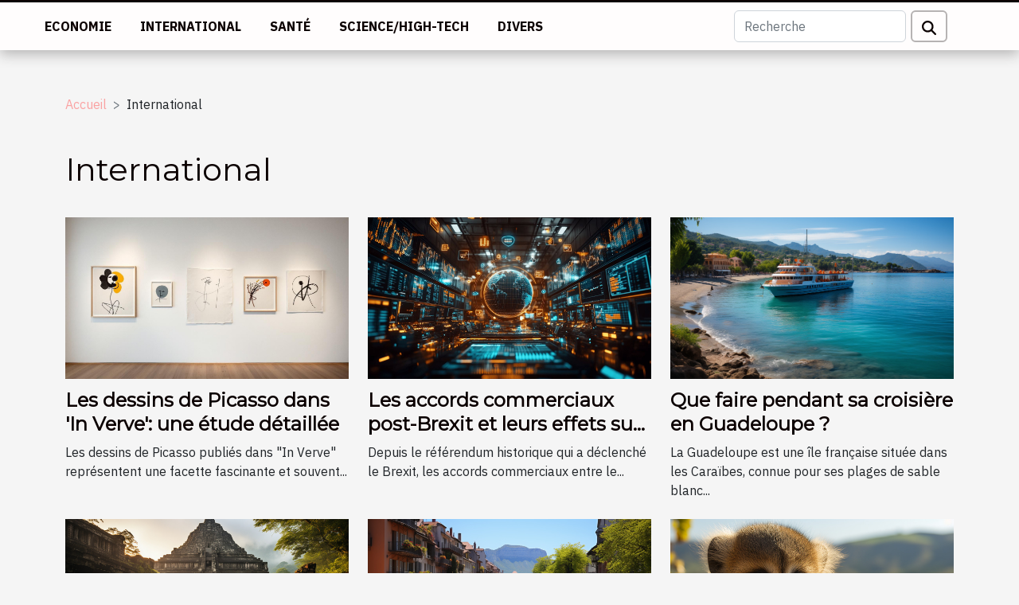

--- FILE ---
content_type: text/html; charset=UTF-8
request_url: https://www.sogecine-sogepaq.com/international/
body_size: 3179
content:
<!DOCTYPE html>
    <html lang="fr">
<head>
    <meta charset="utf-8">
    <meta name="viewport" content="width=device-width, initial-scale=1">
    <title>International  | www.sogecine-sogepaq.com</title>
<meta name="description" content="">

<meta name="robots" content="index,follow" />
<link rel="icon" type="image/png" href="/favicon.png" />
    <link rel="stylesheet" href="/css/style2.css">
</head>
<body>
    <header>
    <div class="container-fluid fixed-top d-flex justify-content-center">
        <nav class="navbar navbar-expand-xl pt-3">
            <div class="container-fluid">
                <button class="navbar-toggler" type="button" data-bs-toggle="collapse" data-bs-target="#navbarSupportedContent" aria-controls="navbarSupportedContent" aria-expanded="false" aria-label="Toggle navigation">
                    <svg xmlns="http://www.w3.org/2000/svg" fill="currentColor" class="bi bi-list" viewBox="0 0 16 16">
                        <path fill-rule="evenodd" d="M2.5 12a.5.5 0 0 1 .5-.5h10a.5.5 0 0 1 0 1H3a.5.5 0 0 1-.5-.5m0-4a.5.5 0 0 1 .5-.5h10a.5.5 0 0 1 0 1H3a.5.5 0 0 1-.5-.5m0-4a.5.5 0 0 1 .5-.5h10a.5.5 0 0 1 0 1H3a.5.5 0 0 1-.5-.5"></path>
                    </svg>
                </button>
                <div class="collapse navbar-collapse" id="navbarSupportedContent">
                    <ul class="navbar-nav">
                                                    <li class="nav-item">
    <a href="/economie" class="nav-link">Economie</a>
    </li>
                                    <li class="nav-item">
    <a href="/international" class="nav-link">International</a>
    </li>
                                    <li class="nav-item">
    <a href="/sante" class="nav-link">Santé</a>
    </li>
                                    <li class="nav-item">
    <a href="/sciencehigh-tech" class="nav-link">Science/High-tech</a>
    </li>
                                    <li class="nav-item">
    <a href="/divers" class="nav-link">Divers</a>
    </li>
                            </ul>
                    <form class="d-flex" role="search" method="get" action="/search">
    <input type="search" class="form-control"  name="q" placeholder="Recherche" aria-label="Recherche"  pattern=".*\S.*" required>
    <button type="submit" class="btn">
        <svg xmlns="http://www.w3.org/2000/svg" width="18px" height="18px" fill="currentColor" viewBox="0 0 512 512">
                    <path d="M416 208c0 45.9-14.9 88.3-40 122.7L502.6 457.4c12.5 12.5 12.5 32.8 0 45.3s-32.8 12.5-45.3 0L330.7 376c-34.4 25.2-76.8 40-122.7 40C93.1 416 0 322.9 0 208S93.1 0 208 0S416 93.1 416 208zM208 352a144 144 0 1 0 0-288 144 144 0 1 0 0 288z"/>
                </svg>
    </button>
</form>
                </div>
            </div>
        </nav>
    </div>
</header>
<div class="container">
        <nav aria-label="breadcrumb"
               style="--bs-breadcrumb-divider: '&gt;';" >
            <ol class="breadcrumb">
                <li class="breadcrumb-item"><a href="/">Accueil</a></li>
                                <li class="breadcrumb-item">
                    International                </li>
            </ol>
        </nav>
    </div>
<main>
        <div class="container main" ><h1>
                International            </h1></div>        <section class="newest-list">
        <div class="container">
                        
            <div class="row">
                                    <div class="col-12 col-md-4">
                        <figure><a href="/les-dessins-de-picasso-dans-in-verve-une-etude-detaillee" title="International - Les dessins de Picasso dans &#039;In Verve&#039;: une étude détaillée"><img class="img-fluid" src="/images/les-dessins-de-picasso-dans-in-verve-une-etude-detaillee.jpg" alt="International - Les dessins de Picasso dans &#039;In Verve&#039;: une étude détaillée"></a></figure><figcaption>Les dessins de Picasso dans 'In Verve': une étude détaillée</figcaption>                        <div>
                                                    </div>
                        <h4><a href="/les-dessins-de-picasso-dans-in-verve-une-etude-detaillee" title="Les dessins de Picasso dans &#039;In Verve&#039;: une étude détaillée">Les dessins de Picasso dans 'In Verve': une étude détaillée</a></h4>                        <time datetime="2025-12-01 04:36:04">Lundi 01/12/2025 04:36</time>                        <div>
Les dessins de Picasso publiés dans "In Verve" représentent une facette fascinante et souvent...</div>                    </div>
                                    <div class="col-12 col-md-4">
                        <figure><a href="/les-accords-commerciaux-post-brexit-et-leurs-effets-sur-le-commerce-international" title="International - Les accords commerciaux post-Brexit et leurs effets sur le commerce international"><img class="img-fluid" src="/images/les-accords-commerciaux-post-brexit-et-leurs-effets-sur-le-commerce-international.jpeg" alt="International - Les accords commerciaux post-Brexit et leurs effets sur le commerce international"></a></figure><figcaption>Les accords commerciaux post-Brexit et leurs effets sur le commerce international</figcaption>                        <div>
                                                    </div>
                        <h4><a href="/les-accords-commerciaux-post-brexit-et-leurs-effets-sur-le-commerce-international" title="Les accords commerciaux post-Brexit et leurs effets sur le commerce international">Les accords commerciaux post-Brexit et leurs effets sur le commerce international</a></h4>                        <time datetime="2025-05-03 08:17:36">Samedi 03/05/2025 08:17</time>                        <div>
Depuis le référendum historique qui a déclenché le Brexit, les accords commerciaux entre le...</div>                    </div>
                                    <div class="col-12 col-md-4">
                        <figure><a href="/que-faire-pendant-sa-croisiere-en-guadeloupe" title="International - Que faire pendant sa croisière en Guadeloupe ?"><img class="img-fluid" src="/images/que-faire-pendant-sa-croisiere-en-guadeloupe.jpg" alt="International - Que faire pendant sa croisière en Guadeloupe ?"></a></figure><figcaption>Que faire pendant sa croisière en Guadeloupe ?</figcaption>                        <div>
                                                    </div>
                        <h4><a href="/que-faire-pendant-sa-croisiere-en-guadeloupe" title="Que faire pendant sa croisière en Guadeloupe ?">Que faire pendant sa croisière en Guadeloupe ?</a></h4>                        <time datetime="2023-03-20 14:38:02">Lundi 20/03/2023 14:38</time>                        <div>La Guadeloupe est une île française située dans les Caraïbes, connue pour ses plages de sable blanc...</div>                    </div>
                                    <div class="col-12 col-md-4">
                        <figure><a href="/a-la-decouverte-de-trois-endroits-emblematiques-en-indonesie" title="International - À la découverte de trois endroits emblématiques en Indonésie"><img class="img-fluid" src="/images/a-la-decouverte-de-trois-endroits-emblematiques-en-indonesie.jpg" alt="International - À la découverte de trois endroits emblématiques en Indonésie"></a></figure><figcaption>À la découverte de trois endroits emblématiques en Indonésie</figcaption>                        <div>
                                                    </div>
                        <h4><a href="/a-la-decouverte-de-trois-endroits-emblematiques-en-indonesie" title="À la découverte de trois endroits emblématiques en Indonésie">À la découverte de trois endroits emblématiques en Indonésie</a></h4>                        <time datetime="2020-12-25 19:13:35">Vendredi 25/12/2020 19:13</time>                        <div>L’Indonésie est un immense archipel. Le paysage de toutes ses îles reste quelque peu sauvage et...</div>                    </div>
                                    <div class="col-12 col-md-4">
                        <figure><a href="/sejourner-a-annecy-quels-sont-les-bons-plans" title="International - Séjourner à Annecy : quels sont les bons plans ?"><img class="img-fluid" src="/images/sejourner-a-annecy-quels-sont-les-bons-plans.jpg" alt="International - Séjourner à Annecy : quels sont les bons plans ?"></a></figure><figcaption>Séjourner à Annecy : quels sont les bons plans ?</figcaption>                        <div>
                                                    </div>
                        <h4><a href="/sejourner-a-annecy-quels-sont-les-bons-plans" title="Séjourner à Annecy : quels sont les bons plans ?">Séjourner à Annecy : quels sont les bons plans ?</a></h4>                        <time datetime="2020-06-30 22:57:42">Mardi 30/06/2020 22:57</time>                        <div>Vous envisagez de passer un séjour de détente à Annecy ? Super ! Annecy est une ville merveilleuse...</div>                    </div>
                                    <div class="col-12 col-md-4">
                        <figure><a href="/madagascar-quels-sont-les-incontournables-a-faire-pour-un-sejour-reussi" title="International - Madagascar, quels sont les incontournables à faire pour un séjour réussi ?"><img class="img-fluid" src="/images/madagascar-quels-sont-les-incontournables-a-faire-pour-un-sejour-reussi.jpeg" alt="International - Madagascar, quels sont les incontournables à faire pour un séjour réussi ?"></a></figure><figcaption>Madagascar, quels sont les incontournables à faire pour un séjour réussi ?</figcaption>                        <div>
                                                    </div>
                        <h4><a href="/madagascar-quels-sont-les-incontournables-a-faire-pour-un-sejour-reussi" title="Madagascar, quels sont les incontournables à faire pour un séjour réussi ?">Madagascar, quels sont les incontournables à faire pour un séjour réussi ?</a></h4>                        <time datetime="2020-06-29 15:03:49">Lundi 29/06/2020 15:03</time>                        <div>Vous aimeriez séjourner à Madagascar pour vos prochaines vacances ? Super ! Mais vous désirez...</div>                    </div>
                                    <div class="col-12 col-md-4">
                        <figure><a href="/le-programme-erasmus" title="International - Le programme ERASMUS"><img class="img-fluid" src="/images/le-programme-erasmus.jpeg" alt="International - Le programme ERASMUS"></a></figure><figcaption>Le programme ERASMUS</figcaption>                        <div>
                                                    </div>
                        <h4><a href="/le-programme-erasmus" title="Le programme ERASMUS">Le programme ERASMUS</a></h4>                        <time datetime="2019-10-07 13:58:32">Lundi 07/10/2019 13:58</time>                        <div>Vous êtes étudiant et vous souhaitez partir à l'étranger pour continuer vous études, sachez que...</div>                    </div>
                                    <div class="col-12 col-md-4">
                        <figure><a href="/connaitre-lislande-a-travers-ses-belles-villes" title="International - Connaitre l’Islande à travers ses belles villes !"><img class="img-fluid" src="/images/connaitre-lislande-a-travers-ses-belles-villes.jpg" alt="International - Connaitre l’Islande à travers ses belles villes !"></a></figure><figcaption>Connaitre l’Islande à travers ses belles villes !</figcaption>                        <div>
                                                    </div>
                        <h4><a href="/connaitre-lislande-a-travers-ses-belles-villes" title="Connaitre l’Islande à travers ses belles villes !">Connaitre l’Islande à travers ses belles villes !</a></h4>                        <time datetime="2019-08-27 14:42:33">Mardi 27/08/2019 14:42</time>                        <div>C’est l’Été et vous recherchez un endroit original pour vous poser en famille ou seul, pourquoi...</div>                    </div>
                                    <div class="col-12 col-md-4">
                        <figure><a href="/paris-ce-quil-faut-savoir-avant-dy-aller" title="International - Paris, ce qu’il faut savoir avant d&#039;y aller !"><img class="img-fluid" src="/images/paris-ce-quil-faut-savoir-avant-dy-aller.jpg" alt="International - Paris, ce qu’il faut savoir avant d&#039;y aller !"></a></figure><figcaption>Paris, ce qu’il faut savoir avant d'y aller !</figcaption>                        <div>
                                                    </div>
                        <h4><a href="/paris-ce-quil-faut-savoir-avant-dy-aller" title="Paris, ce qu’il faut savoir avant d&#039;y aller !">Paris, ce qu’il faut savoir avant d'y aller !</a></h4>                        <time datetime="2019-08-27 14:21:27">Mardi 27/08/2019 14:21</time>                        <div>Bien qu’il s’agisse d’une des plus belles capitales du monde entier, Paris n’est pas une si grande...</div>                    </div>
                            </div>
        </div>
    </section>
        </main>
<footer>
    <div class="container-fluid">
        <div class="container">
            <div class="row">
                <div class="col-12 col-lg-4">
                    <div class="row">
                        <section>
            <div>
                <h3><a href="/economie" title="Economie">Economie</a></h3>                            </div>
        </section>
            <section>
            <div>
                <h3><a href="/international" title="International">International</a></h3>                            </div>
        </section>
            <section>
            <div>
                <h3><a href="/sante" title="Santé">Santé</a></h3>                            </div>
        </section>
            <section>
            <div>
                <h3><a href="/sciencehigh-tech" title="Science/High-tech">Science/High-tech</a></h3>                            </div>
        </section>
            <section>
            <div>
                <h3><a href="/divers" title="Divers">Divers</a></h3>                            </div>
        </section>
                            </div>
                                    </div>
                <div class="col-12 col-lg-4">
                    <form class="d-flex" role="search" method="get" action="/search">
    <input type="search" class="form-control"  name="q" placeholder="Recherche" aria-label="Recherche"  pattern=".*\S.*" required>
    <button type="submit" class="btn">
        <svg xmlns="http://www.w3.org/2000/svg" width="18px" height="18px" fill="currentColor" viewBox="0 0 512 512">
                    <path d="M416 208c0 45.9-14.9 88.3-40 122.7L502.6 457.4c12.5 12.5 12.5 32.8 0 45.3s-32.8 12.5-45.3 0L330.7 376c-34.4 25.2-76.8 40-122.7 40C93.1 416 0 322.9 0 208S93.1 0 208 0S416 93.1 416 208zM208 352a144 144 0 1 0 0-288 144 144 0 1 0 0 288z"/>
                </svg>
    </button>
</form>
                </div>
            </div>
        </div>
    </div>
    <div class="container-fluid">
        <div class="row">
            (C) 2026 www.sogecine-sogepaq.com
   
    </div>
    </div>
</footer>

    <script src="https://cdn.jsdelivr.net/npm/bootstrap@5.0.2/dist/js/bootstrap.bundle.min.js" integrity="sha384-MrcW6ZMFYlzcLA8Nl+NtUVF0sA7MsXsP1UyJoMp4YLEuNSfAP+JcXn/tWtIaxVXM" crossorigin="anonymous"></script>
    </body>
</html>
